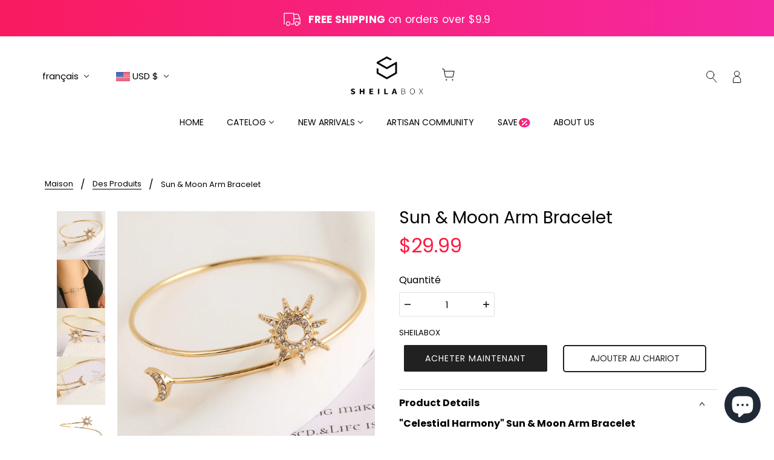

--- FILE ---
content_type: text/css
request_url: https://sheilabox.com/cdn/shop/t/15/assets/custom_style.css?v=20014734186681305591691142234
body_size: 7867
content:
/** Shopify CDN: Minification failed

Line 730:18 Unexpected "="
Line 733:18 Unexpected "="

**/
@media (min-width:769px){
    .pc-hide{
    display:none!important;
  }
  }
  @media (min-width:993px){
    .superbig-hide{
    display:none!important;
  }
  }
  
  @media (max-width:768px){
    .mb-hide{
    display:none!important;
  }
  }
  @media (max-width:992px){
    .supersmall-hide{
    display:none!important;
  }
  }
  .container-ho{
        max-width: 1580px;
      margin: 0 auto;
      padding: 0 40px;
  }
  .product--root .product--label.product-discountnew{
        background: linear-gradient(90deg, #F91B60 0%, #F529A1 100%);
      width: 60px;
      height: 50px;
      font-size: 16px;
      font-weight: 600;
      line-height: 50px;
      padding: 0;
      text-align: center;
      border-radius: 50%;
  }
  .header--mobile--menu .icon--search{
    color: #fff;
  }
  .product--root .product--label.product--pecentprice{
    background: #FAE7E0;
      color: #000;
      font-weight: 600;
      width: 60px;
      height: 50px;
      line-height: 1;
      font-size: 16px;
      border-radius: 50%;
      display: flex;
      align-items: center;
      justify-content: center;
  }
  .product--label-container[data-item] {
      left: 13px;
  }
  .indexvideoimg-left{
      position: relative;
      flex: 0 1 49.5%;
      align-self: center;    border-radius: 5px;
      overflow: hidden;
  }
  .footer--subscribe .footer--form-container input[type=email] {
      height: 40px;
      line-height: 40px;
      padding: 7px 18px;
  }
  .indexvideoimg-box{
        display: flex;
      justify-content: space-between;
  }
  .indexvideover-imge{
    position: relative;
        cursor: pointer;opacity:1;
  }
  .indexvideover-btn{
    position: absolute;
      left: 50%;
      top: 50%;
      transform: translate(-50%,-50%);
      width: 65px;
  }
  .indexvideoimg-right{
      flex: 0 1 calc(50.5% - 21px);
      display: flex;
      justify-content: space-between;
      flex-wrap: wrap;
  }
  .index-rightimagebox{
        flex: 0 1 calc((100% - 42px)/3);
      overflow: hidden;border-radius: 5px;
  }
  .index-rightimagebox img{
    transition:.3s;
  }
  .index-rightimagebox:hover img{
        transform: scale(1.1);
  }
  .index-rightimagebox:nth-child(-n+3){
     margin-bottom: 15px;
  }
  .indexvideover-video{
        position: absolute;
      left: 50%;
      top: 50%;
      transform: translate(-50%,-50%);
      width: 100%;    padding-right: 1px;    height: 100%;
  }
  .indexvideover-video>div{
        height: 100%;
  }
  .indexvideover-video.active{
    z-index:9;
  }
  @media (min-width: 993px) and (max-width:1023px){
  .header--bottom-row {
  display:none;
  }
  }
  .indexvideover-video.active + .indexvideover-imge{
  opacity:0;
  }
  .indexvideoimg-container{
        margin: 40px 0 65px;
  }
  .hocoldotlist-letitle{
    font-size: 40px;
      text-align: center;
      font-weight: bold;
      margin-bottom: 3px;
      line-height: 1.5;
  }
  .hocoldotlist-content{
      text-align: center;
      font-size: 20px;
      line-height: 1.5;
      margin-bottom: 31px;
  }
  .indexvideobgimg{
    width: 100%;
      border-radius: 5px;
  }
  .index-rightimagebox img{
      width: 100%;
      border-radius: 5px;
  }
  .testimon-plbox>img{
        width: 100%;
  }
   .swiper-button-ttmn{
     display: inline-block;
      cursor: pointer;}   
  .swiper-button-ttmn svg{
        vertical-align: top;
  }
  .indexttmnls-box{
  padding: calc(50px + 8vw) 0 calc(50px + 7vw);
      display: flex;
      justify-content: space-between;
  }
  .indexttmnls-left{
        width:276px;
  }
  .indexttmnls-right{
        width:calc(100% - 307px);
  }
  .indexttmnls-title{
        font-size: 40px;
      font-weight: 600;
      line-height: 1.25;
      margin: 15px 0 41px;
  }
  .footer--subscribe .footer--form-container input[type=email] {
      border: 1px solid;
  }
  .testimon-plbox{
      position: relative;
      border-radius: 5px;
      overflow: hidden;
  }
  .testimon-plbox-text{
        background: rgba(255,255,255,0.9);
      position: absolute;
      left: 0;
      top: 0;
      height: 100%;
      width: 100%;
      display: flex;
      justify-content: center;
      flex-direction: column;
      padding: 5px 22px 5px 32px;opacity: 0;transition:.4s;
  }
  .testimon-plbox:hover .testimon-plbox-text{
    opacity: 1;
  }
  .swiper-button-next-ttmn {
        margin-left: 24px;
  }
  .swiper-button-ttmn circle{
    transition:.3s;
  }
  .swiper-button-ttmn:hover circle{
    fill:#fff;
  }
  .testimon-plbox-yinhao{
    width: 27px;
      margin-bottom: 11px;
  }
  .testimon-plbox-btn{
        width: 30px;
      margin-top: 12px;
  }
  .testimon-plbox-content{
    line-height:2;
  }
  .indexttmnls-container{
    position:relative;
  }
  .indexttmnls-container:before,.indexcatalog-container:before{
      content: "";
      width: 100%;
      height: 4vw;
      position: absolute;
      left: 0;
      top: -2px;
      background: url(/cdn/shop/files/scbg_1.png?v=1689143762);
      background-repeat: no-repeat;
      background-size: 100% auto;
  }
  .indexttmnls-container:after,.indexcatalog-container:after{
  content: "";
      width: 100%;
      height: 4vw;
      position: absolute;
      left: 0;
      bottom: calc(-0.4vw - 5px);  
      background: url(/cdn/shop/files/scbg_2.png?v=1689143764);    background-size: 100% auto;    background-repeat: no-repeat;
  }
  
  
  .indexshipinfo-list{
      padding: 45px 0 41px;
      display: flex;
      justify-content: space-between;width: 100%;
  }
  
  .indexshipinfo-title{
        font-size: 20px;
      margin-left: 19px;  
  }
  .indexshipinfo-image{
    display: inline-block;
      width: 82px;
      height: 70px;
      text-align: center;
      background: #FCEEE8;
      border-radius: 50%;
  }
  .indexshipinfo-image img{
        position: relative;
      top: 48%;
      transform: translateY(-50%);
  }
  .indexshipinfo_item{
        display: flex;
      align-items: center;
  }
  .indexcatalog-container{
  position: relative;    text-align: center;
      padding: 7vw 0 6vw;
  }
  .indexcatalog-title{
        font-size: 40px;
      line-height: 1.5;
      font-weight: 600;
      margin-bottom: 50px;
  }
  .indexcatalog-item{
    
  }
  .indexcatalog-item img{
    width: 100%;transition:.4s ease;    border-radius: 50%;
  }
  .indexcatalog-itemtitle{
     font-size: 20px;
      margin: 37px 5px 61px;transition:.3s;
  }
  .catalogoverbox{
    border-radius: 50%;
      overflow: hidden;    max-width: 220px;
      margin: 0 auto;    transform: rotate(0deg);
  }
  .indexcatalog-container .container-ho{
        max-width: 1630px;
  }
  .indexcatalog-item:hover img{ 
      transform: scale(1.15);
  }
  .indexcatalog-item:hover .indexcatalog-itemtitle{
    font-weight:600;
  }
  .indexnewarri-left>a svg {
      fill: none !important;    margin-left: 8px;
  }
  .indexnewarri-box{
        display: flex;
      justify-content: space-between;
  }
  .indexnewarri-left{
      width: 290px;
      border-radius: 5px;
      display: flex;
      flex-direction: column;
      padding: 5px 60px;
      justify-content: center;
  }
  .indexnewarri-right{
        width: calc(100% - 303px);
  }
  .indexnewarri-right .product--root[data-product-view=grid][data-text-alignment=left] .product--image-wrapper {
      min-height: 290px;
  }
  .indexnewarri-right  .image--container ,.indexdiscountpro-container .image--container,.collection--body--root .image--container{
      max-width: 100%;
      position: relative;
      border-radius: 5px;
      overflow: hidden;
  }
  .indexnewarri-right .image--container>img,.indexdiscountpro-container .image--container>img,.collection--body--root .image--container>img{
    transition:.4s ease;
  }
  .indexnewarri-right .product--root:hover .image--container>img,.indexdiscountpro-container .product--root:hover .image--container>img,.collection--body--root .product--root:hover .image--container>img{
    transform:scale(1.2);
  }
  .indexnewarri-left a{
      font-size: 20px;
      margin-bottom: 8px;
  }
  .indexnewarri-title{
        font-size: 40px;
      line-height: 1.1;
      margin-bottom: 25px;
      font-weight: 600;
  }
  .swiper-button-prev-newarr:hover path,.swiper-button-next-newarr:hover path{
    stroke: #EF008F;
  }
  .swiper-button-next-newarr{
    margin-left: 24px;
  }
  .indexnewarri-container{
    padding-bottom: 50px;
  }
  .indeximgswp-item{
        position: relative;
  }
  .inblock-text{
      position: absolute;
      max-width: 535px;
  }
  .inblock-texttitle{
        font-size: 40px;
      font-weight: 600;
      margin-bottom: 2px;
      line-height: 1.5;
  }
  .inblock-textcontent{
        font-size: 20px;
      line-height: 1.5;
      margin-bottom: 12px;
  }
  .inblock-textbtn{
      line-height: 1;
      display: inline-block;
      border: 1px solid;
      padding: 11px 30px;
      border-radius: 5px;transition:.3s;position:relative;
  }
  .inblock-textbtn>span{
  background: linear-gradient(180deg, #FA1C61 0%, #F62AA2 100%);
    position:absolute;
    top:0;left:0;
    width:100%;height:100%;    z-index: 1;
      border-radius: 5px;opacity:0;transition:.3s;
  }
  .inblock-textbtn>b{
        position: relative;
      z-index: 4;
      font-weight: inherit;
  }
  .inblock-textbtn:hover{
    border: 1px solid transparent;color:#fff;
  }
  .inblock-textbtn:hover>span{
    opacity:1;
  }
  .inblock-img>img{
        width: 100%;
  }
  .indeximgswp-item_one{
        overflow: hidden;
      border-radius: 5px;
  }
  .indeximgswp-item_two{
        display: flex;
      justify-content: space-between;
  }
  .indeximgswp-itemleftbox{
        flex: 0 1 62.4%;    position: relative;
  }
  .indeximgswp-itemrightbox{
    flex: 0 1 calc(37.6% - 15px);    position: relative;
  }
  .indeximgswp-itemleftbox .inblock-text{
        position: absolute;
      left: 60px;
      bottom: 66px;
  }
  
  .indeximgswp-itemrightbox .inblock-text{
        position: absolute;
      left: 56px;
      top: 48px;
  }
  .indeximgswp-itemrightbox .inblock-texttitle {
      margin-bottom: 25px;
      line-height: 1.1;
  }
  .swp-inblock .swiper-pagination-inblock{
        bottom: 18px !important;left:auto !important;
      right: 24px;
      width: auto !important;
  }
    .swp-inblock .swiper-pagination-inblock .swiper-pagination-bullet{
    width: 10px;
      height: 10px;
      background: #fff;
      opacity: 1;
    } 
  
  .swp-inblock .swiper-pagination-inblock .swiper-pagination-bullet.swiper-pagination-bullet-active {
      background: #D9D9D9;
  }
  .indexdiscountpro-container{
        padding: 50px 0;
  }
  .indexdiscountpro-contentbox{
        display: flex;
      justify-content: space-between;
  }
  .indexdiscountpro-conleft{
    width: 566px;
      border-radius: 5px;    position: relative;align-self: flex-start;
  }
  .indexdiscountpro-conright{
        width: calc(100% - 585px);
  }
  .discountcollist-item{
        display: flex;
      justify-content: space-between;
      flex-wrap: wrap;
  }
  .discountcollist-item .product--root{
    flex: 0 1 calc((100% - 38px)/3);
  }
  .idtpro-conlefttext{
    position: absolute;
      top: 25%;
      left: 14%;
      color: #fff;
  }
  .indexdiscountpro-conleft .idtpro-conlefttext>a{
    font-size: 18px;
      color: #fff;
      margin-bottom: 20px;
      display: inline-block;
  }
  .idtpro-conlefttext>a svg{
        fill: none !important;
      margin-left: 12px;
  }
  .idtpro-conlefttext-title{
        font-size: 40px;
      font-weight: 600;
      line-height: 1.1;
      margin-bottom: 44px;
  }
  .swiper-button-topdis{
    display:inline-block;
  }
  .indextopdis-arrows .swiper-button-prev-topdis {
        margin-right: 24px;
  }
  .indextopdis-arrows .swiper-button-topdis:hover path {
      stroke: #100E0E;
  }
  .indextopdis-arrows .swiper-button-topdis:hover circle {
      fill: #FAE7E0;
  }
  #enddate_indexdis{
    position: absolute;
      bottom: 0;
      left: 0;
      background: url(/cdn/shop/files/bgtime.png?v=1689233720) no-repeat;
      width: 100%;
      background-size: calc(100% + 1px) 100%;
  padding: 35px 25px 48px;
      text-align: center;
  }
  .enddate_indexdis-title{
        font-size: 24px;
      margin-bottom: 18px;
      line-height: 1.5;
  }
  #divtime_enddatedis{
        display: flex;
      justify-content: space-between;
  }
  #divtime_enddatedis .outwrapper-items{
       display: flex;
      flex-direction: column;     flex: 0 1 25%;    border-right: 1px solid;
  }
  #divtime_enddatedis .outwrapper-items:last-child{
    border-right: none;
  }
  #times_daydis,#times_hourdis,#times_minutedis,#seconddis{
   font-size: 42px;
      font-weight: 600;
      line-height: 1; 
  }
  .time-lable02{
        letter-spacing: 0.03em;
  }
  .indexdiscountpro-topbox{
  padding: 0 7% 18px 47%;
      font-size: 20px;
      font-weight: 600;
  }
  .disctopbox-itemtitle{
    text-align: center;    position: relative;
  }
  
  .disctopbox-item:after{
      content: "";
      position: absolute;
      right: 0;
      top: 50%;
      transform: translateY(-50%) rotate(45deg);
      height: 1px;
      width: 25px;
      background: #000;
  
  }
  .swp-disctopbox .swiper-slide:last-child .disctopbox-item:after{
    opacity:0;
  }
  .disctopbox-itemtitle span{
        display: inline-block;
      padding: 3px 20px;
      border-radius: 30px;cursor: pointer;
  }
  .active .disctopbox-itemtitle span{
        background: #FAE7E0;
  }
  .discountcollist-item .product--root[data-product-view=grid][data-text-alignment=left] .product--image-wrapper {
      min-height: 125px;
      min-height: 290px;
  }
  .indexdiscountpro-container .product--root[data-product-view=grid]{
        margin-bottom: 17px;
  }
  .flexbox-gap .product--details {
      flex-wrap: wrap;
  }
  .product--price-container {
      flex: 0 1 100%;
  }
  .product--root[data-product-view=grid][data-text-alignment=left] .product--price-wrapper {
      flex-wrap: wrap;
  }
  .product--price[data-item] {
      padding: 0;
      font-size: 20px;
      flex-basis: unset;
      line-height: 1.5;
  }
  .product--compare-price[data-item]{
        font-size: 20px;
      line-height: 1.5;color:#F91A5D;
  }
  .product--compare-price[data-item] + [data-item=accent-text]{
           color: #666666;
      font-size: 16px;
      display: flex;
      justify-content: flex-end;
  }
  
  .product--compare-price + .product--price .transcy-money {
    align-self: end;
      margin: 0 0 2px 5px;
  }
  .indexdiscountpro-container .product--root[data-product-view=grid][data-text-alignment=left] .product--price-wrapper,.indexnewarri-box .product--root[data-product-view=grid][data-text-alignment=left] .product--price-wrapper,.collection--body--root .product--root[data-product-view=grid][data-text-alignment=left] .product--price-wrapper{
      justify-content: flex-start;text-align: left;
  }
  .flexbox-gap .product--details-wrapper {
      gap: 8px;
      overflow: hidden;
      text-overflow: ellipsis;
      display: -webkit-box;
      -webkit-box-orient: vertical;
      -webkit-line-clamp: 1;padding-bottom: 2px;
  }
  .x-menu--level-1--link>a {
      padding: 0 30px 12px;
  }
  .header--bottom-row {
      min-height: auto;
  }
  .header--top-row>.header--logo {
      padding: 0 8px;
  }
  @media only screen and (min-width: 768px){
    .header--root[data-section-id] {
      padding: 18px 48px 0;
  }
  }
  .header--root[data-section-id] .icon--bag, .header--root[data-section-id] .icon--cart {
      bottom: -1px;
      right: 0;
  }
  a.header--cart-link[aria-label="Cart"]{
        flex-grow: 0;
      order: 2;
  padding: 8px 17px;
      margin: 0;
  }
  .announcement--wrapper>* {
      padding: 0;
  }
  .announcement--icon {
  margin-right:13px;
  }
  .announcement--icon img{
        max-width: 30px;
  }
  .announcement--text {
      font-size: 20px;
      letter-spacing: 0.01em;
  }
  .announcement--link{
        padding: 20px 0 16px;
      display: inline-block;
  }
  .header--top-row>* {
      padding: 8px 17px;
  }
  [data-item=nav-text] {
      font-size: 16px;
  }
  .footer--root {
      padding: 7vw 0 2vw;  position: relative;
  }
  .footer--root:before {
      content: "";
      width: 100%;
      height: 4vw;
      position: absolute;
      left: 0;
      top: -2px;
      background: url(/cdn/shop/files/scbg_1.png?v=1689143762);
      background-repeat: no-repeat;
      background-size: 100% auto;
  }
  .footer--block {
      flex: 0 1 auto;
      padding: 0 5px;
      text-align: center;
      flex-basis: auto !important;
  }
  .footer--block--heading {
      padding-bottom: 28px;
  }
  .footer--root [data-block-type="menu"] a {
      margin-bottom: 15px;
      display: inline-block;
  }
  .footer--root [data-block-type="menu"] a:hover{
        text-decoration: underline;
  }
  .sitelogo_footer>img{
        max-width: 140px;
      margin: 30px 0 14px;
  }
  [data-block-type="about"] .footer--block--body>:not(:last-child) {
      padding-bottom: 25px;
  }
  .footer--block[data-block-type=subscribe] .footer--block--container {
      width: 305px;
  }
  .footer--subscribe--info {
      padding-bottom: 20px;
      font-size: 20px;
  }
  .footer--subscribe .footer--form-container {
      display: flex;
      max-width: 300px;
      flex-wrap: wrap;
      justify-content: center;
      gap: 22px !important;
  }
  .footer--form-submit button{
    padding: 2px 27px;
      font-size: 16px;
      border-radius: 5px;
      height: 40px;
      line-height: 40px;    background: #000;
  }
  @media only screen and (min-width: 768px){
    .payment-icons--list {
      justify-content: center;
      margin-top: 7px;
  }
  }
  .data-block-type="about" [data-item=rte-content] a{
        text-decoration: none;
  }
  .data-block-type="about" [data-item=rte-content] a:hover{
            text-decoration: underline;
  }
  .footer--block[data-block-type=subscribe] {
      padding: 0 2vw 0 1vw;
  }
  @media only screen and (min-width: 768px){
   .footer--social-icons svg {
      height: auto;
      width: 20px;
  }
  }
  .footer--social-icons a {
      padding: 8px 12px;
  }
  .header--top-row >a svg{
  color: #fff;
  }
  .x-menu--level-1--link .icon--root {
      margin-bottom: 2px;
  }
  .product--quick-add {
      padding: 5px 2px;
  }
  .product--quick-add  span{
        border-radius: 5px;
      background: #FAE7E0;
      padding: 4px 19px;
      border: none;    transition: .3s;
  }
  .product--quick-add:hover span{
      background: #000;
      color: #fff;
  }
  .header--root[data-section-id] {
      padding: 18px 40px 0;
  }
  
  @media (max-width:1550px){
    [data-item=nav-text] {
      font-size: 15px;
  }
    .inblock-texttitle {
      font-size: 34px;
  }
  .inblock-textcontent {
      font-size: 18px;
  }
  .inblock-textbtn {
      padding: 10px 25px;
      font-size: 15px;
  }
  .indexshipinfo-title {
      font-size: 18px;
      margin-left: 15px;
  }
  .indexshipinfo-image {
      width: 77px;
      height: 66px;
  }
  .indexshipinfo-image img {
      max-height: 36px;
  }  
   .indexshipinfo-list {
      padding: 42px 0 38px;
  }
  .indexnewarri-left {
      width: 260px;
      padding: 5px 40px;
  }
  .indexnewarri-right {
      width: calc(100% - 273px);
  }
   .indeximgswp-itemleftbox .inblock-text {
      left: 55px;
      bottom: 61px;
  }
  .indexshipinfo-title {
      font-size: 18px;
      margin-left: 15px;
  }
  .indexnewarri-right .product--root[data-product-view=grid][data-text-alignment=left] .product--image-wrapper {
       min-height: 18vw;
  }
  .indexcatalog-title {
      font-size: 34px;
      margin-bottom: 45px;
  }
  .catalogoverbox {
      max-width: 200px;
  }
  .indexcatalog-itemtitle {
      font-size: 18px;
      margin: 30px 5px 50px;
  }  
    .indexdiscountpro-topbox {
      font-size: 18px;
  }
  .disctopbox-item:after {
      width: 22px;
  }
   .indexdiscountpro-conleft {
      width: 530px;
  } 
    .indexdiscountpro-conright {
      width: calc(100% - 542px);
  }
  .discountcollist-item .product--root[data-product-view=grid][data-text-alignment=left] .product--image-wrapper {
      min-height: 19vw;
  }
  .indexnewarri-container {
      font-size: 15px;
  }
  .product--price[data-item] {
      font-size: 18px;
  }
   .product--quick-add span {
      padding: 4px 15px;
  }
  .indexttmnls-title {
      font-size: 34px;
  }
   .indexttmnls-left {
      width: 256px;
  }
  .indexttmnls-right {
      width: calc(100% - 278px);
  }
  .testimon-plbox-yinhao {
      width: 25px;
      margin-bottom: 9px;
  }
    .testimon-plbox-content {
      font-size: 15px;
  }
  .testimon-plbox-btn {
      width: 26px;
      margin-top: 10px;
  }
   .idtpro-conlefttext-title {
      font-size: 38px;
  }
  .idtpro-conlefttext {
      left: 13%;
  }
  #enddate_indexdis {
      padding: 35px 15px 48px;
  }
  .discountcollist-item .product--root {
      flex: 0 1 calc((100% - 26px)/3);
  }
  .indexdiscountpro-container .product--root[data-product-view=grid] {
      margin-bottom: 13px;
  }
   .hocoldotlist-letitle {
      font-size: 34px;
  }
  .hocoldotlist-content {
      font-size: 18px;
  }
   .indexvideoimg-left {
      flex: 0 1 50%;
  }
  .sitelogo_footer>img {
      max-width: 120px;
      margin: 25px 0 12px;
  }
  .sitelogo_footer + .footer--block--body .footer--about-text{
        font-size: 15px;
  }
  .footer--subscribe--info {
      padding-bottom: 20px;
      font-size: 18px;
  }
   .footer--block[data-block-type=subscribe] .footer--block--container {
      width: 290px;
  }
  .footer--form-submit button {
      padding: 2px 24px;
      font-size: 15px;
      height: 38px;
      line-height: 38px;
  }
  .footer--block--heading {
      font-size: 22px;
  }
  .footer--root [data-block-type="menu"] a {
      font-size: 15px;
  }
  [data-block-type="about"] .footer--block--body>:not(:last-child) {
      font-size: 15px;
  }
  .footer--social-icons a {
      padding: 8px;
  }
   .footer--social-icons svg {
      width: 18px;
  }
  #times_daydis, #times_hourdis, #times_minutedis, #seconddis {
      font-size: 39px;
  }
    .time-lable02 {
      font-size: 15px;
  }
  .inblock-texttitle {
      font-size: 2.1vw;
  }
    .announcement--icon img {
      max-width: 28px;
  }
  .announcement--text {
      font-size: 18px;
  }
  
    
  }
  
  @media (max-width:1300px){
  .logo--wrapper img{
    width: 120px;
  }
    .header--top-row {
      height: 82px;
  }
  .x-menu--level-1--link>a {
      padding: 0 2vw 10px;    padding: 0 1.5vw 10px;
      font-size: 14px;
  }
  .inblock-texttitle {
      font-size: 2.2vw;
  }
  .inblock-textcontent {
      font-size: 1.4vw;
  }
  .inblock-textbtn {
      padding: 8px 20px;
      font-size: 14px;
  }
  .indeximgswp-itemrightbox .inblock-texttitle {
      margin-bottom: 20px;
  }
  .announcement--text {
      font-size: 17px;
  }
  .header--top-row>* ,a.header--cart-link[aria-label="Cart"]{
      padding: 8px 10px;
  }
  .indexshipinfo-image {
      width: 60px;
      height: 55px;
  }  
  .indexshipinfo-title {
      font-size: 16px;
      margin-left: 10px;
  }
  .indexshipinfo-image img {
      max-height: 30px;
  }
  .indexshipinfo-list {
      padding: 32px 0 30px;
  }
  .catalogoverbox {
      max-width: 180px;
  }
  .indexdiscountpro-conright {
      width: calc(60% - 15px);
  }
  .indexdiscountpro-conleft {
      width: 40%;
  }
  .product--quick-add{
    position: relative;
      left: 0;
      border: 0;
      padding: 0;
  }  
  .indexnewarri-right .product--root[data-product-view=grid][data-text-alignment=left] .product--image-wrapper {
      min-height: 24vw;
  }
    .discountcollist-item .product--root[data-product-view=grid][data-text-alignment=left] .product--image-wrapper {
      min-height: 17vw;
  }
  .idtpro-conlefttext-title {
      font-size: 2.8vw;
      margin-bottom: 30px;
  }
   .indexdiscountpro-conleft .idtpro-conlefttext>a {
      font-size: 16px;
      margin-bottom: 15px;
  }
  #enddate_indexdis {
      padding: 25px 10px;
  }
    .product--details-container {
      padding-top: 10px;
  }
  .product--compare-price + .product--price .transcy-money {
      margin: 0 0 1px 3px;
      font-size: 14px;
  }
  .product--compare-price[data-item] {
      font-size: 17px;
  }
  .product--quick-add span {
      padding: 3px 10px;
      font-size: 14px;
  }
  .indexnewarri-title {
      font-size: 32px;
      margin-bottom: 20px;
  }
    .indexcatalog-itemtitle {
      font-size: 16px;
  }
   .indexttmnls-title {
      font-size: 2.7vw;
  }
    .indexttmnls-right {
      width: calc(80% - 30px);
  }
    .indexttmnls-left {
      width: 20%;
  }
  .testimon-plbox-content {
      line-height: 1.5;
  }
  .testimon-plbox-yinhao {
      width: 20px;
  }
    .testimon-plbox-btn {
      width: 22px;
  }
  .indexcatalog-title,.hocoldotlist-letitle {
      font-size: 28px;
  }
  .hocoldotlist-content {
      font-size: 16px;
  }
  .indexvideoimg-right {
      flex: 0 1 calc(50.5% - 13px);
  }
   .index-rightimagebox {
      flex: 0 1 calc((100% - 14px)/3);
  }
  .index-rightimagebox:nth-child(-n+3) {
      margin-bottom: 7px;
  }
  .indexvideover-btn {
      width: 50px;
  }
  
    
  }
  @media (min-width:769px) and (max-width:992px){
  .header--root .header--top-row {
      display: none;
  }
   .header--root  .header--mobile {
      background-color: var(--color-header-bg);
      display: flex;
  }
    
  }
  
  @media (max-width:992px){
  .header--bottom-row {
      display: none;
  }
  .header--root[data-section-id] .icon--cart {
      color: #fff;
  }
  .footer--blocks {
      flex-wrap: wrap; 
  }
  .footer--block {
      margin-bottom: 50px;
  }
  .footer--root {
      padding: 80px 0 0;
  }  
  .indexvideoimg-left {
      flex: 0 1 100%;
  }
  .indexvideoimg-box {
      flex-wrap: wrap;
  }
    .indexvideoimg-right {
      flex: 0 1 100%;
      margin-top: 8px;
  }
  .indexttmnls-right {
      width: calc(70% - 30px);
  }
  .indexttmnls-left {
      width: 30%;
  }
  .indexttmnls-title {
      font-size: 3.2vw;
      margin: 20px 0 40px;
  }
  .inblock-texttitle {
      font-size: 3vw;
  }
  .inblock-textcontent {
      font-size: 1.8vw;
  }
   .header--mobile--cart svg {
      color: #fff;
  } 
  .indeximgswp-itemrightbox .inblock-text .inblock-texttitle{
    font-size: 20px;
      max-width: 225px;    margin-bottom: 12px;
  }
    .inblock-text {    max-width: 330px;}
  .indeximgswp-itemleftbox .inblock-text {
      left: 30px;
      bottom: 30px;
  
  }
   .indeximgswp-itemrightbox {
      flex: 0 1 36.8%;
  }
  .indeximgswp-itemleftbox {
      flex: 0 1 62.5%;
  }
  .indeximgswp-itemrightbox .inblock-text {
      left: 25px;
      top: 25px;
  }
  .indexshipinfo-image {
      width: 82px;
      height: 70px;
      margin-bottom: 8px;
  }
  .indexshipinfo-image img {
      max-height: 40px;
  }
   .indexshipinfo_item {
      flex-wrap: wrap;
      justify-content: center;
  }
  .logo--wrapper img {
      width: 100px;
  }
    .header--root[data-section-id] {
      padding: 0 40px;
  }
  .indexnewarri-arrows{
        display: none;
  }
  .indexnewarri-box {
      flex-wrap: wrap;
  }
  .indexnewarri-left {
      width: 100%;
      padding: 12px 30px;
      flex-direction: row;
      justify-content: space-between;    align-items: center;    margin-bottom: 10px;
  }
  .indexnewarri-title {
      font-size: 26px;margin-bottom: 0;
  }
  .indexnewarri-left a {
      margin-bottom: 0;
  }
   .indexnewarri-right {
      width: 100%;
  }
  .indexnewarri-right .product--root[data-product-view=grid][data-text-alignment=left] .product--image-wrapper {
      min-height: 30vw;
  }
    .product--quick-add span {
      padding: 5px 18px;
      font-size: 16px;
  }
  .catalogoverbox {
      max-width: 140px;
  }
   #enddate_indexdis {
      padding: 0;
      position: relative;
      background: none;    display: flex;
      justify-content: center;
      align-items: center;
      color: #fff;
  }
  .indexdiscountpro-conleft {
      width: 100%;    padding: 20px 25px;
      background: linear-gradient(90deg, #f91a5d 0%, #f429a3 100%);
  }
  .indexdiscountpro-conleft img,.indextopdis-arrows{
        display: none;
  }
   .idtpro-conlefttext{
  display: flex;
      justify-content: space-between;
      position: relative;
      top: 0;
      left: 0;
   }
  #divtime_enddatedis .outwrapper-items {
      border-right: none;
  }
  .time-lable02 {
      display: none;
  }
   .enddate_indexdis-title {
      margin-right: 20px;    margin-bottom: 0;
  }
  .indexdiscountpro-conleft .idtpro-conlefttext>a {
      font-size: 16px;
      margin-bottom: 0;
  }
   .idtpro-conlefttext-title {
      font-size: 20px;
      margin-bottom: 15px;
      order: -1;
  }
  
  .indexdiscountpro-conright {
      width: 100%;
  }
   .discountcollist-item .product--root[data-product-view=grid][data-text-alignment=left] .product--image-wrapper {
      min-height: 240px;
  }
  #divtime_enddatedis {
      align-items: center;    width: 300px;
  }
  .pointer_mbtime{
        font-size: 30px;
      font-weight: bold;
  }
  .indexdiscountpro-topbox {
      padding: 18px 15%;
  }
  #divtime_enddatedis .outwrapper-items:first-child {
      display: none;
  }
  .indexshipinfo-title {
      font-size: 16px;
      margin-left: 0;
  }
   .indexnewarri-left a{
         order: 3;
   } 
    
  }
  
  @media (max-width:768px){
    .indeximgswp-item_two {
      flex-wrap: wrap;
  }
  .indeximgswp-itemleftbox {
      flex: 0 1 100%;
      margin-bottom: 8px;
  }
  .indeximgswp-itemrightbox {
      flex: 0 1 100%;
  }
    .inblock-texttitle {
      font-size: 4vw;
  }
  .inblock-textcontent {
      font-size: 2.1vw;
  }
  .indeximgswp-itemleftbox .inblock-text {
  left: auto !important; top: auto!important;
      bottom: 8vw;
      right: 10%;
  }
  .indeximgswp-itemrightbox .inblock-text .inblock-texttitle {
      font-size: 4vw;
      max-width: 100%;
  }
  .indeximgswp-itemrightbox .inblock-text {
      left: 10%;
      top: 8vw;
      max-width: 45vw;
  }
  .indexshipinfo_item {
      flex: 0 1 45%;    margin-bottom: 20px;
  }
  .indexshipinfo-title {
      flex: 0 1 100%;
      text-align: center;
  }
   .indexshipinfo-list {
      padding: 30px 0 10px;    flex-wrap: wrap;
  }
  .indexnewarri-right .product--root[data-product-view=grid][data-text-alignment=left] .product--image-wrapper {
      min-height: 47vw;
  }
  .indexnewarri-right .swp-newarr,.indexdiscountpro-conright .swp-discountcollist    {
     padding-bottom: 40px;
   } 
   .indexnewarri-right .swp-newarr .swiper-scrollbar,.indexdiscountpro-conright .swp-discountcollist .swiper-scrollbar {
      left: 4%;
      border-radius: 3px;    background: #D9D9D9;
      width: 92%;
  }
   .swp-newarr .swiper-scrollbar  .swiper-scrollbar-drag,.swp-discountcollist .swiper-scrollbar  .swiper-scrollbar-drag  {
      background: #FAE7E0;
      border-radius: 3px;
  }
  .indexttmnls-container:before, .indexcatalog-container:before,.indexttmnls-container:after, .indexcatalog-container:after{
    display:none;
  }
   .indexcatalog-container .container-ho {
      padding: 0 0 0 40px;
  }
  .indexcatalog-itemtitle {
      margin: 20px 5px 30px;
  }
  .discountcollist-item .product--root[data-product-view=grid][data-text-alignment=left] .product--image-wrapper {
      min-height: 31vw;
  }
  .container-ho,.header--root[data-section-id] {
      padding: 0 2.5vw;
  }
  .indexttmnls-box {
      padding: 40px 0;flex-wrap: wrap;
  }
    .indexttmnls-left {
      width: 100%;
      padding: 0 10px 11px;
      text-align: center;
  }
  .indexttmnls-title {
      font-size: 4vw;
      margin: 0px auto 13px;
      max-width: 400px;
  }
  .indexttmnls-arrows{
    display: none;
  }
   .indexttmnls-container .container-ho{
      padding: 0;
  }
  .indexttmnls-right {
      width: 100%;
  }
  .indexcatalog-title, .hocoldotlist-letitle {
      font-size: 4vw;
  }
  .indexvideoimg-container {
      margin: 40px 0;
  }
  .header--mobile--menu .icon--search{
    color: #fff;
      width: 21px;
      height: auto;
  }
  .header--mobile--menu>* {
      padding: 13px;
      margin-left: -13px;
  }
    .testimon-plbox-text {
      background: transparent;
      position: relative;
      left: -15px;
      top: 0;
      height: auto;
      width: calc(100% + 30px);
      padding: 20px 0 0;
  }
  .swiper-slide-active .testimon-plbox-text {  opacity: 1;}
  .testimon-plbox-yinhao {
      display: none;
  }
  .testimon-plbox {
      overflow: visible;
  }
  .testimon-plbox-content {
      font-size: 17px;
  }
    .testimon-plbox-btn {
      width: 30px;
  }
   .footer--block {
      flex: 0 1 100%;
      flex-basis: 100% !important;
  }
  .footer--block>.footer--block--container{
        width: 100%;
  }
  .footer--about-text {
      max-width: 100%;
  }
  .footer--root {
      padding: 20px 0 0;
  }
  .footer--block[data-block-type=subscribe] {
      padding: 0;
  }
  .footer--block[data-block-type=about] {
      margin-bottom: 40px;
  }
    .footer--subscribe--info {
      padding-bottom: 13px;
      font-size: 16px;
  }
  .footer--subscribe .footer--form-container {
      gap: 14px !important;
  }
  .footer--form-submit button {
      padding: 1px 30px;
      font-size: 16px;
      height: 30px;
      line-height: 30px;
      text-transform: capitalize;
  
  }
   .flexbox-gap .payment-icons--list {
      gap: 24px;
  }
   .flexbox-gap .payment-icons--list svg {
      width: 40px;
  }
  .footer--block[data-block-type=subscribe] .footer--block--container {
      width: 305px;
  }
   .footer--social-icons svg {
      width: 28px;
  }
  .footer--social-icons a {
      padding: 8px 20px;
  }
  .announcement--icon {
      display: block;
  }
    
  }
  
  
  @media (max-width:550px){
  .announcement--icon img {
      max-width: 26px;
  }
  .announcement--link {
      padding: 20px 5px;
  }
  .announcement--text {
      font-size: 14px;
  }
  .logo--wrapper img {
      width: 80px;
  }
  .header--mobile {
      padding: 8px 2px 8px 6px;
  }
  .header--top-row>*, a.header--cart-link[aria-label="Cart"] {
      padding: 8px 6px;
  }
  .header--cart-link .cart--external--icon{
    font-size: 12px;
  }  
  .swp-inblock .swiper-pagination-inblock .swiper-pagination-bullet {
      width: 8px;
      height: 8px;    margin: 0 7px;
  }
  .swp-inblock .swiper-pagination-inblock {
      bottom: 11px !important;
      right: 11px;
  }
   .inblock-text {
   max-width: 230px;   left: 4% !important;
      top: 8%!important;
  }
  .inblock-texttitle {
      font-size: 24px;
      line-height: 1.1;
      margin-bottom: 7px;
  }
   .inblock-textcontent {
      font-size: 14px;
      padding-right: 10px;
  }
  .inblock-textcontent {
      font-size: 14px;
      padding-right: 10px;
      margin-bottom: 18px;
  }
  .inblock-textbtn {
      padding: 7px 14px;
      font-size: 14px;
  }
  .indeximgswp-itemleftbox .inblock-text {
      bottom: 6vw;
      right: 10px;
  }
  .indeximgswp-itemleftbox .inblock-textcontent {
      margin-bottom: 7px;    padding-right: 0;
  }  
  .indeximgswp-itemrightbox .inblock-text .inblock-texttitle {
      font-size: 24px;    margin-bottom: 16px;
  }
  .indeximgswp-itemrightbox .inblock-text {
      left: 7% !important;
      top: 9vw !important;
      max-width: 270px;
  }
  .indexshipinfo_item {
      margin-bottom: 19px;
  }
   .indexshipinfo-list {
      padding: 25px 0 6px;
  } 
  .indexshipinfo-title {
      font-size: 14px;
  }
  .indexnewarri-container .container-ho{
        padding: 0;
  }
    .indexnewarri-right{
      padding: 0 2.5vw;
    }
  .indexnewarri-left{
    border-radius: 0px;
      padding: 14px 2.5vw;
  }
  .indexnewarri-title {
      font-size: 20px;
  }
  .indexnewarri-left a {
      font-size: 14px;
  }
  .indexnewarri-left>a svg {
      margin-left: 9px;
      width: 8px;
  }
  .indexnewarri-right .swp-newarr .swiper-scrollbar, .indexdiscountpro-conright .swp-discountcollist .swiper-scrollbar {
      height: 3px;
  }
   .indexnewarri-left {
      margin-bottom: 9px;
  } 
  .flexbox-gap .product--details-wrapper {
      display: none;
  }
  .flexbox-gap .product--details-container {
      gap: 12px;
  }
   .product--price[data-item] {
      font-size: 20px;
  }
   .indexnewarri-container {
      padding-bottom: 20px;
  }
  .indexnewarri-right .swp-newarr {
      padding-bottom: 35px;
  }
  .indexcatalog-itemtitle {
      margin: 10px 5px 20px;
      font-size: 14px;
  }
  .indexcatalog-container .container-ho {
      padding: 0 0 0 20px;
  }
  .indexcatalog-container {
      padding: 30px 0 10px;
  }
  .indexcatalog-title{
        font-size: 20px;
      margin-bottom: 22px;
  }
   .indexdiscountpro-topbox {
      padding: 14px 2px;
  }
  .indexdiscountpro-container>.container-ho{
    padding: 0;
  }
  .indexdiscountpro-contentbox{
        padding: 0 2.5vw;
  }
  .indexdiscountpro-conleft{
    padding: 12px 2.5vw;
      border-radius: 0;
  }
   .disctopbox-itemtitle span {
      padding: 5px 14px;
  }
  .disctopbox-item:after {
      transform: translateY(-50%) rotate(55deg);
      width: 20px;right: -8px;
  }
  .discountcollist-item .product--root {
      flex: 0 1 calc((100% - 6px)/2);    display: none;
  }
  .discountcollist-item .product--root:nth-child(-n + 4) {
      display: inherit;
  }
  .discountcollist-item .product--root[data-product-view=grid][data-text-alignment=left] .product--image-wrapper {
      min-height: 47vw;
  }  
  .product--compare-price[data-item] {
      font-size: 20px;
  }
  .product--compare-price + .product--price .transcy-money {
      margin: 2px 0 0px 4px;
      align-self: center;
  }
  .indexdiscountpro-container {
      padding: 0 0 18px;
  }
   .indexdiscountpro-conright .swp-discountcollist {
  padding-bottom: 20px;
  }
  .idtpro-conlefttext-title {
      margin-bottom: 8px;
  }
  .indexdiscountpro-conleft .idtpro-conlefttext>a {
      font-size: 14px;
  }
  .enddate_indexdis-title {
      margin-right: 5px;
      margin-bottom: 0;
      font-size: 16px;
  }
  #times_daydis, #times_hourdis, #times_minutedis, #seconddis ,.pointer_mbtime{
      font-size: 24px;
  }
   #divtime_enddatedis {
      width: 200px;
  }
  .indexttmnls-box {
      padding: 21px 0;
  }
   .testimon-plbox-text {
      padding: 13px 0 0;
  }
  .testimon-plbox-content {
      font-size: 14px;
      line-height: 1.4;
  }
  .indexttmnls-title {
      font-size: 20px;
      margin: 0px auto 13px;
      max-width: 260px;
      margin-bottom: 1px;
  }
  .testimon-plbox-btn {
      width: 28px;
      margin-top: 8px;
  }
  .hocoldotlist-letitle {
      font-size: 20px;
      margin-bottom: 2px;
  }
  .hocoldotlist-content {
      font-size: 14px;
      max-width: 300px;
      margin: 0 auto 10px;
  }
   .indexvideover-btn {
      width: 31px;
  }
    .indexvideoimg-container {
      margin: 20px 0;
  }
  .footer--root {
      padding: 36px 0 50px;
  }
  .sitelogo_footer>img {
      margin: 0 0 8px;
  }
  .sitelogo_footer + .footer--block--body .footer--about-text {
      font-size: 14px;
  }
    .footer--blocks>:not(:last-child) {
      padding-bottom: 16px;
  }
  .footer--block[data-block-type=subscribe] .footer--block--container {
      width: 300px;
  }
  .footer--subscribe--info {
      font-size: 14px;
  }
  .footer--block[data-block-type=subscribe] .footer--block--body>:not(:last-child) {
      padding-bottom: 25px;
  }
  .footer--block {
      margin-bottom: 0;
  }
  .footer--blocks .footer--block[data-block-type=menu] {
      padding: 17px 0;
      border-bottom: 1px solid;
      margin: 0 8px;    text-align: left;
  }
  .footer--block--heading {
      font-size: 16px;
      line-height: 1.5;padding-bottom: 0px;
  }
  .footer--root [data-block-type="menu"] a {
      font-size: 14px;
      margin-bottom: 0;
  }
  .footer--block[data-block-type=menu] .footer--block--body{
        margin-top: 15px;
      display: none;
  }
    .footer--block[data-block-type=subscribe] {
      margin-bottom: 22px;
  }
  .footer--blocks .footer--block[data-block-type=menu] + .footer--block[data-block-type=about] {
      text-align: left;
      margin-top: 18px;
  }
  [data-block-type="about"] .footer--block--body>:not(:last-child) {
      font-size: 16px;
      padding: 18px 0;
  }
  .footer--social-icons svg {
      width: 32px;
      height: auto;
  }
    .footer--social-icons a {
      padding: 8px 30px;
  }
  .footer--social-icons a:first-child {
      padding: 8px 30px 8px 10px;
  }
   .footer--block[data-block-type=about] {
      margin-bottom: 0;
  } 
    .footer--block {
      padding: 0 8px;
  }
  .footer--blocks .footer--block[data-block-type=menu] .footer--block--heading{
        position: relative;
  }
  .footermenusvg{
        position: absolute;
      right: 10px;
      top: 50%;
      transform: translateY(-50%);
    transition:.3s;
  }
  .footermenusvg.active{
    transform: rotate(180deg);
  }
  
    
  }
  
  
  @media (min-width:551px){
   .footermenusvg {
    display:none;
  } 
  }
  
  
  @media (max-width:1100px){
  .product--root .product--label.product-discountnew {
      width: 55px;
      height: 46px;
      font-size: 14px;
      line-height: 46px;
  }
   .product--root .product--label.product--pecentprice {
        width: 55px;
      height: 46px;
      font-size: 14px; 
   }
    
  }
  @media (max-width:768px){
  .product--label-container[data-item] {
      left: 7px;
      top: 5px;
  }
  }
  @media (max-width:550px){
  .product--root .product--label.product-discountnew{
      width: 46px;
      height: 39px;
      font-size: 12px;
      line-height: 39px;
  }
    .product--root .product--label.product--pecentprice {
        width: 46px;
      height: 39px;
      font-size: 13px;
    }
    
  }
  
  
  /* site navigation */
  .x-menu--level-1--container .navmenu_styleliparent{
    position: static;
  }
  .navmenu_styleliparent transition-root.navmenu_style01 {
      width: 100%;
      left: 0px;
      padding: 10px 0px 0;
  }
  .navmenu_styleliparent transition-root.navmenu_style01 ul{
    border-top: 1px solid rgb(221, 221, 221);
  }
  .menu01_boxwrapper{
      padding: 24px 68px 37px 58px;
      display: flex;
      justify-content: space-between;
        position: relative;
  }
  .menu01_boxwrapper::before {
      content: '';
      position: absolute;
      width: 1px;
      height: 100%;
      top: 0;
      right: calc(30% + 28px);
      background: #DDDDDD;
  }
  .menu01_boxleft{
      width: 70%;    margin-top: 25px;    display: flex;flex-wrap: wrap;    max-height: 500px;
      overflow-y: scroll;    position: relative;
  }
  .menu01_boxwrapper::after {
      content: '';
      position: absolute;
      right: calc(30% + 30px);
      top: 0;
      height: 100%;
      width: 20px;
      background: #fff;
      z-index: 9;
  }
  .menu01_boxright{
      width: 30%;
  }
  .menu01_boxright_toptitle {
      text-align: center;
      line-height: 1;
      padding-left: 60px;
  }
  .menu01_boxright_toptitle span{
        display: inline-block;
      background: linear-gradient(90deg, #FA1C61 0%, #F62AA2 100%);
      color: #fff;
      font-size: 16px;
      font-weight: 600;
      padding: 2.5px 25px;
      border-radius: 10px;
      margin-bottom: 13px;
  }
  .menu01_boxright_imgs{
        display: flex;
      justify-content: space-between;
      padding-left: 60px;
  }
  .menu01_boxright_imgsitem{
  font-size: 14px;
      max-width: 161px;
      text-align: center;
  }
  .menu01_boxright_imgsitem a{
        display: inline;    padding: 0;
  }
  .x-menu--level-1--link a {
      text-transform: initial;    white-space: initial;
  }
  .savetagimg{
        width: 19px;
  }
  .x-menu--level-2--container {
      min-width: 240px;
  }
  .x-menu--level-1--link .menu01_boxleft-item a {
      display: inline-block;
      padding: 11px;
      position: relative;
  }
  .menu01_boxright_imgsitem img,.menu01_boxleft-item img{
    border-radius: 5px;
  }
  li.menu01_boxleft-item{
       width: 183px;
      text-align: center;
      font-size: 14px;
      line-height: 1.2; 
  }
  .menu01_boxleft-itemtitle,.menu01_boxright_imgsitem div{
    margin-top: 9px;    letter-spacing: 0;
  }
  .viewmorebox{
    flex: 0 1 100%;
      text-align: center;
    display:none;padding-right: 50px;
  }
  .viewmorebox.active{
      display:inherit;
  }
  .viewmorebox .next-allspan{
    line-height: 1;
      display: inline-block;cursor:pointer;
      border: 1px solid;
      padding: 11px 61px;
      border-radius: 5px;
      transition: .3s;
      position: relative;    margin: 11px auto 0;
  }
  li.menu01_boxleft-item:nth-child(n+6){
    display:none;
  }
  .x-menu--level-1--link:hover>a{
        color: #F72897;
  /*     font-weight: 600; */
  }
  .navmenu_styleliparent transition-root.navmenu_style03 {
      width: 100%;
      left: 0px;
      padding: 10px 0px 0;
  }
  .navmenu_styleliparent transition-root.navmenu_style03 ul{
    border-top: 1px solid rgb(221, 221, 221);
  }
  .menu03_boxwrapper{
      padding: 38px 100px 54px;
      display: flex;
      justify-content: space-between;
        position: relative;
  }
   .menu03_boxright{
     max-width: 553px;
   }
    .menu03_boxright img{
      border-radius:5px;
    }
  .menu03_boxleft{
      column-count: 2;
      column-gap: 100px;
      margin-top: 15px;
      min-width: 40%;
  }
  [data-x-menu--depth="3"] .x-menu--level-2--container {
      margin: 0;
      width: 100%;
      max-width: 100%;
  }
  .x-menu--level-1--link .menu03_boxleft-item a {
      padding: 12px 5px;
  }
  .navmenu_styleliparent transition-root.navmenu_style02 {
      width: 100%;
      left: 0px;
      padding: 10px 0px 0;
    display: block;
  }
  .navmenu_styleliparent transition-root.navmenu_style02>ul{
    border-top: 1px solid rgb(221, 221, 221);
  }
  .menu02_boxwrapper{
      width: 100%;
      justify-content: space-between;
      padding: 59px 36px 18px 10px;
      display: flex;
      justify-content: space-between;
      position: relative;
  }
  .x-menu--level-1--link transition-root a{
    transition:.3s;
  }
  .x-menu--level-1--link transition-root a:hover{
        text-decoration: underline;
  }
  
  .menu02_boxleft{
    flex: 1 1 auto;
      padding-right: 60px;
  }
  .menu02_boxright{
        max-width: 436px;
      padding: 0 0 24px 60px;    border-left: 1px solid #ddd;
  }
  .menu02_boxright a{padding: 0;}
  .menu02_boxright img{border-radius: 5px;}
  .menu02_boxleft-item>ul{
    position: absolute;
      left: 246px;
      top: 48px;
        display: flex;
        max-height: 510px;
      overflow-y: scroll;
      width: 750px;
      flex-wrap: wrap;
    display:none;
  }
  .menu02_boxleft-item>ul li {
      width: 183px;
      text-align: center;
      font-size: 14px;    padding: 11px;
      line-height: 1.2;
  }
  .x-menu--level-1--link .menu02_boxleft-item>ul lia {
      display: inline-block;
      padding: 0;
      position: relative;
  }
  .menu02_boxleft-item .menu02_boxleft-itemtitle>a{
  padding: 5px 12px 20px;
  }
  .two_sanjititle{
        margin-top: 9px;
  }
  .menu02_boxleft-item-child>li a{
        padding: 0;
      line-height: 1.2;
  }
  .x-menu--level-1--link .menu02_boxleft-item-child img{
    border-radius:5px;
  }
  .menu02_boxleft-itemtitle{
      max-width: 140px;
  }
  .menu02_boxleft-itemtitle svg{
    position: relative;
      top: 7px;
      float: right; display:none;
  }
  
  .menu02_boxleft-item.active>ul{
    display:flex;
  }
  .menu02_boxleft-item>ul li:nth-child(n + 9){
    display:none;
  }
  .menu02_boxleft .viewmorebox {
      padding-right: 0;
  }
  .menu02_boxwrapper:after {
      content: '';
      position: absolute;
      right: 502px;
      top: 0;
      height: 100%;
      width: 20px;
      background: #fff;
      z-index: 9;
  }
  .menu02_boxleft-item.active .menu02_boxleft-itemtitle>a {
      color: #F72897;
  }
  .menu02_boxleft-item.active .menu02_boxleft-itemtitle>svg {
    display:inherit;
  }
  .off-canvas--left-sidebar {
      width: 100%;
  }
  [data-off-canvas--state*=left--open] .off-canvas--overlay+[data-off-canvas--close] {
      display: none;
  }
  
  @media (min-width:992.1px){
    .mbheader_container{
   display:none; 
  }
  }
  @media (max-width:992px){
    .x-menu--level-2--link:first-child>a {
      padding-top: 10px;
  }
    .x-menu[data-x-menu--overlap=true] {
      height: 100%;
  }
  .x-menu--level-1--container {
      display: block;
  }
    .x-menu--level-2--container {
      height: 100%;
      opacity: 1;
      z-index: 1;
  }
    .off-canvas--left-sidebar{
      position:fixed;
      top:0;left:0;width:100%;height:100%;    max-width: 375px;    background: #FFFBF7;
    }
   .off-canvas--left-sidebar[data-transition=at_end] {
      box-shadow: none;
      position: fixed;
  }
  #sitenavmb-top{
        padding: 5px 20px 5px 12px;
      display: flex;
      justify-content: space-between;
      align-items: center;    border-bottom: 1px solid #ddd;    background: #fff;
  
  }
  #sitenavmb-top span img{
       width: 80px; 
  }
  #sitenavmb-top svg{
        width: 14px;
  }
    #sitenavmb-bottom{ padding-top: 10px;    position: relative;
      height: calc(100vh - 58px);} 
    #sitenavmb-bottom ul.x-menu--level-1--container{
          width: 130px;    margin-top: 5px;
    }
  
  .navmenu_styleliparent transition-root.navmenu_style02,.navmenu_styleliparent transition-root.navmenu_style01,.navmenu_styleliparent transition-root.navmenu_style03,.x-menu--level-1--link>transition-root {
      width: calc(100% - 130px);    overflow-y: scroll;
     left: 130px !important;padding: 0;
      top: 0;
  }
   .menu02_boxwrapper {
      padding: 0;    flex-wrap: wrap;
  }
  .menu02_boxwrapper:after{
    display:none;
  }
  .navmenu_styleliparent transition-root.navmenu_style02>ul {
      border-top: none;    margin-top: 3px;
  }
  .menu01_boxwrapper::before,.menu01_boxwrapper::after{
    display:none;
  }
  .menu01_boxleft {
      width: 100%;
      margin-top: 0;
  }
  .menu01_boxright {
      width: 100%;padding-bottom: 20px;
  }
    .menu01_boxwrapper {
      padding: 0;
      flex-wrap: wrap;
  }
  .navmenu_styleliparent transition-root.navmenu_style01 ul {
      border-top: navajowhite;
  }
  .viewmorebox {
      padding-right: 0;
  }
  .menu01_boxright_toptitle {
      padding-left: 0;
        margin-top: 40px;
      padding: 0 15px;
  }
  .menu01_boxright_imgs {
      flex-wrap: wrap;    padding-left: 0;
  }
  .x-menu--level-1--link>a {
      padding: 11px 4px 11px 12px;    line-height: 1.3;
  }
  .menu01_boxleft-item>a,.menu02_boxleft-item>ul li>a{
        display: flex;
      align-items: center;
  }
    li.menu01_boxleft-item {
      width: 100%;
  }
  .menu01_boxright_imgsitem img, .menu01_boxleft-item img,.menu02_boxleft-item>ul li img {
      width: 70px;
  }
   .menu01_boxleft-itemtitle, .menu01_boxright_imgsitem div {
      margin-top: 0;
      letter-spacing: 0;
      padding: 0 0 0 19px;
      text-align: left;
  }
  li.menu01_boxleft-item {
      border-bottom: 1px solid #ddd;
  }
    .x-menu--level-2--container[data-transition=at_start] {
      display: block;
  }
  .menu03_boxleft {
      column-count: 1;
      column-gap: 0;
      margin-top: 0;
  }
   .menu03_boxwrapper {
      padding: 0;
      flex-wrap: wrap;    width: 100%;
  }
  .menu03_boxright {
      max-width: 100%;
  }
  .navmenu_styleliparent transition-root.navmenu_style03 ul {
      border-top: none;    margin-top: 3px;
  }
  [data-item=nav-text] {
      font-size: 16px;
  }
  .x-menu--level-1--link .menu03_boxleft-item a {
      padding: 10px 15px;
  }
  .menu03_boxright a{
        padding: 20px 15px 30px;
  }
    .x-menu--level-1--link[data-x-menu--depth="2"] {
      position: static;
  }
  .x-menu .x-menu--level-2--list{
        padding-top: 10px;
  }
  .x-menu--level-2--link a {
      display: inline-block;
      padding: 8px 13px;
  }
  .menu02_boxleft {
      flex: 0 1 100%;
      padding-right: 0;
  }
  .menu02_boxright {
      max-width: 100%;
      padding: 0;
      border-left: none;
  }
  .menu02_boxleft-itemtitle svg {
      display: inherit;    position: absolute;
      top: 50%;
      right: 20px;
      transform: rotate(90deg) translateX(-50%);    width: 8px;
      float: none;
  }
  .menu02_boxleft-itemtitle svg path{
        stroke: #000;
  }
   .menu02_boxleft-item .menu02_boxleft-itemtitle>a {
      padding: 10px 15px 10px;
  }
  .menu02_boxleft-itemtitle {
      max-width: 100%;    position: relative;
  }
  .menu02_boxright {
      padding: 20px 15px 30px;
  }
  .menu02_boxleft-item>ul {
      position: relative;
      left: 0;
      top: 0;
      max-height: 100%;
      width: 100%;
  }
  .menu02_boxleft-item>ul li {
      width: 100%;
      padding: 10px 15px;    border-bottom: 1px solid #ddd;
  }
  .two_sanjititle {
      margin-top: 0;
      padding: 0 0px 0 17px;
      text-align: left;
  }
  .viewmorebox .next-allspan {
      padding: 7px 28px;
      font-size: 14px;
  }
  .menu02_boxleft-item.active .menu02_boxleft-itemtitle>a {
      color: #000;
      font-weight: 500;
  }
  .x-menu--level-1--container .x-menu--level-1--link>transition-root{
      display:none;
    }
    .x-menu--level-1--link .menu01_boxleft-item a {
      display: flex;
  }
  .menu01_boxleft {
      max-height: 100%;
      overflow-y: unset;
  }
    .menu01_boxright_imgsitem {
      max-width: 100%;    padding: 10px 15px;
      border-bottom: 1px solid #ddd;
  }
      .menu01_boxright_imgsitem:last-child {
        border-bottom:none;
      }
   .menu01_boxright_imgsitem a{
        display: flex;
      align-items: center;
  }
  .menu01_boxright_toptitle span {
      padding: 3.5px 25px;
      width: 100%;
  }
  .x-menu--level-1--link:hover>a {
      color: #000;
  }
   .savetagimg {
      left: 5px;
      bottom: 1px;
      position: relative;
  }
  .menu02_boxleft-item>ul li:nth-child(n + 5) {
      display: none;
  }
     .x-menu--level-1--link{
         width: 100%;
   }
   .x-menu--level-1--link>a{
         width: 100%;
      position: relative;
   }
    .x-menu--level-1--link .icon--root {
      right: 8px;
      top: 54%;position: absolute;
      transform: rotate(-90deg) translateX(50%);
      display:none;
  }
  .active.x-menu--level-1--link .icon--chevron-down{
        display:inherit;
  }
  .menu02_boxleft-item-child:after{
      content: '';
      position: absolute;
      left: 0;
  bottom: 20px;
      background: #fff;
      width: 100%;
      height: 5px;
  }
    .menu01_boxleft:after{
      content: '';
      position: absolute;
      left: 0;
       bottom: 0;
      background: #fff;
      width: 100%;
      height: 5px;
  }
      .menu01_boxleft.active:after{
      bottom: 40px;   
  }
  .menu02_boxleft-item-child.active:after{
    bottom: 60px;
  }  
  .x-menu--level-1--link.active{
    background: #fff;
  }
  .footer--sub>* {
      padding: 0;
  }
    
  }
  .swiper-button-topdis{
        cursor: pointer;
  }
  @media (min-width:993px) and (max-width: 1200px){
    .indexnewarri-right .product--root[data-product-view=grid][data-text-alignment=left] .product--image-wrapper {
      min-height: 22vw;
  }
    
  }
  @media (min-width: 993px){
   .savetagimg {
      margin-left: 2px;
  } 
  }
  [data-off-canvas--state="left--opened"] ~ #transcySwitcherContainer{
        z-index: 0;
  }
  #sitenavmb-bottom .x-menu--overlap-icon {
      display: none !important;
  }
  @media (min-width:993px) and (max-width:1550px){
      .menu02_boxleft {
      flex: 0 1 70%;
      padding-right: 40px;
  }
    .menu02_boxright {
      max-width: 30%;
      padding: 0 0 24px 40px;
  }
  .menu02_boxleft-item>ul {
      left: 180px;
      width: calc(70% - 180px);
  }
  .menu02_boxwrapper:after {
  display:none;
  }
  .menu02_boxleft-item>ul li {
      max-width: 23.5%;
  }
  .menu02_boxwrapper {
      padding: 50px 8px 30px;
  }
  li.menu01_boxleft-item {
      max-width: 19.3%;
  } 
   .menu01_boxright_imgs {
      padding-left: 40px;
  }
  .menu01_boxright_imgsitem {
      flex: 0 1 calc((100% - 22px)/2);
  }
  }
  @media (min-width:993px) and (max-width:1200px){
    .menu01_boxwrapper {
      padding: 24px 10px 37px;
  }
  .x-menu--level-1--link .menu01_boxleft-item a {
      padding: 10px 4px;
  }
   li.menu01_boxleft-item {
      max-width: 19%;
  }
  .menu01_boxwrapper::before {
      right: calc(30% + 10px);
  }
   .menu01_boxright_imgsitem {
      flex: 0 1 calc((100% - 8px)/2);
  }
  .menu03_boxwrapper {
      padding: 38px 10px 54px;
  }
  .menu03_boxright {
      max-width: 50%;
  }
  .menu02_boxwrapper {
      padding: 50px 0 80px;
  }
  .menu02_boxleft-item>ul {
      left: 155px;
      width: calc(70% - 155px);
  }
  .menu02_boxleft {
      padding-right: 20px;
  }
   .menu02_boxleft-item>ul li {
      max-width: 24.3%;
  }
  .menu02_boxright {
      padding: 0 0 24px 24px;
  }
  .menu01_boxwrapper::after{
    display:none;
  }
   .menu01_boxright_imgs {
      padding-left: 20px;
  } 
  }
  
  @media (min-width:769px){
    .navmenu_styleliparent:hover>transition-root{
      height: auto !important;
      display: block;
      opacity: 1 !important;
      z-index: 2 !important;
    }
  }
  .catalogoverfangdaitem{
    width: 100%;
      height: 100%;
      overflow: hidden;
      position: relative;
  }
  @media (max-width: 992px){
    li.menu01_boxleft-item {
      max-width: 100%;
  }
    .menu02_boxleft-item>ul li {
      max-width: 100%;
  }
  }
  
  
  
  
  
  
  
  
  
  
  
  
  

--- FILE ---
content_type: text/javascript
request_url: https://sheilabox.com/cdn/shop/t/15/assets/x-menu.js?v=169260550889749056271691120950
body_size: 526
content:
export default class XMenu extends HTMLElement{constructor(){super()}connectedCallback(){this.current_width=window.innerWidth,this.state="closed",this.parent_links=this.querySelectorAll(".x-menu--level-1--link > a"),this.sub_menu_links=this.querySelectorAll('.x-menu--level-1--link:not([data-x-menu--depth="1"]) > a'),this.overlap_parent=parseInt(this.getAttribute("data-x-menu--overlap-parent")),this.header_root=document.querySelector(".header--root"),this.sub_menu_items=[],this.parents_with_sub_menu=[],this.sub_menu_links.forEach(e2=>{var t=e2.parentNode;this.parents_with_sub_menu.push(t),e2.parentNode.querySelectorAll("ul a").forEach(e3=>this.sub_menu_items.push(e3))}),this.load()}disconnectedCallback(){window.off("resize.XMenu"),this.parent_links.off("focus.XMenu"),this.sub_menu_links.off("touchstart.XMenu focus.XMenu"),this.parents_with_sub_menu.off("mouseleave.XMenu"),this.parents_with_sub_menu.forEach(e2=>{e2.querySelectorAll(":scope > a").off("mouseenter.XMenu")})}load(){this.arrangeMegaNav(),this.listeners(),this.checkOverlap(),this.resizeListeners(),this.transitionListeners()}listeners(){$(window).width()>992&&(this.parents_with_sub_menu.forEach(e2=>{e2.querySelectorAll(":scope > a").on("mouseenter.XMenu",e3=>this.slideDown(e3.target))}),this.parents_with_sub_menu.on("mouseleave.XMenu",()=>this.slideUp()),this.parent_links.on("focus.XMenu",()=>this.slideUp),this.sub_menu_links.on("focus.XMenu",e2=>this.slideDown(e2.target)),this.sub_menu_links.on("touchstart.XMenu",e2=>{e2.preventDefault(),(menu_open=e2.target.parentNode.getAttribute("data-x-menu--open")==="true")?this.slideUp():this.slideDown(e2.target)}))}checkOverlap(){if(theme.utils.isTouchDevice()&&theme.mqs.current_window!=="large")return this.setAttribute("data-x-menu--overlap",!0),this.header_root.setAttribute("data-x-menu--overlap",!0),window.trigger("theme:XMenu:loaded"),!1;this.setAttribute("data-x-menu--overlap",!1),this.header_root.setAttribute("data-x-menu--overlap",!1);let e2=this;this.overlap_parent===1?e2=e2.parentNode:this.overlap_parent===2&&(e2=e2.parentNode.parentNode);var t=e2.parentNode,n=e2.index();let s=!1,i=(1<n&&(s=t.children[n-1]),!1);if(n+1<t.children.length&&(i=t.children[n+1]),s){const r=s.querySelector(":scope > :last-child");t=r.offset().left+r.offsetWidth,e2.offset().left-1<=t&&(this.setAttribute("data-x-menu--overlap",!0),this.header_root.setAttribute("data-x-menu--overlap",!0))}if(i){const o=e2.querySelector(":scope > :last-child");n=o.offset().left+o.offsetWidth,i.offset().left-1<=n&&(this.setAttribute("data-x-menu--overlap",!0),this.header_root.setAttribute("data-x-menu--overlap",!0))}window.trigger("theme:XMenu:loaded")}resizeListeners(){window.on("resize.XMenu",theme.utils.debounce(100,()=>{this.current_width!==window.innerWidth&&(this.checkOverlap(),this.current_width=window.innerWidth)}))}arrangeMegaNav(){if(this.parents_with_sub_menu.length===0||this.querySelectorAll('[data-x-menu--depth="3"] .navmenu_styleli'))return!1;{const e2=this.querySelectorAll('[data-x-menu--depth="3"] .x-menu--level-2--container')}e.length&&e.forEach(e2=>{const t=e2.querySelectorAll('[data-x-menu--single-parent="true"]');if(t.length){const n=theme.utils.parseHtml('<div class="x-menu--single-parents"></div>');e2.prepend(n),e2=document.createElement("ul"),n.appendChild(e2),t.forEach(e3=>{n.querySelector("ul").appendChild(e3)})}})}slideDown(e2,t=!1){clearTimeout(this.timer);const n=e2.parentNode;if(n.getAttribute("data-x-menu--open")==="true"||this.state==="closing")return!1;if(this.slideUp(!1),t&&t!=="complete")this.timer=setTimeout(()=>this.slideDown(e2,"complete"),t);else{const s=e2.closest(".x-menu--level-1--link"),i=(s.querySelector(".icon--chevron-up").style.display="inline",s.querySelector(".icon--chevron-down").style.display="none",n.setAttribute("data-x-menu--open",!0),e2.setAttribute("aria-expanded",!0),s.querySelector(".x-menu--level-2--container"));i&&(i.setAttribute("data-transition","forwards"),i.style.height="auto"),this.state="open"}}slideUp(e2=300){let t=!1,n=!1;for(let e3=0;e3<this.parents_with_sub_menu.length;e3++){const s=this.parents_with_sub_menu[e3];if(s.getAttribute("data-x-menu--open")==="true"){n=s,t=n.querySelector(":scope > a");break}}if(n)if(e2)this.timer=setTimeout(()=>this.slideUp(!1),e2);else{const i=t.closest(".x-menu--level-1--link"),r=(i.querySelector(".icon--chevron-up").style.display="none",i.querySelector(".icon--chevron-down").style.display="inline",i.querySelector(".x-menu--level-2--container"));r&&r.setAttribute("data-transition","backwards"),t&&(t.setAttribute("aria-expanded",!1),n.setAttribute("data-x-menu--open",!1))}}transitionListeners(){this.sub_menu_links.forEach(e2=>{const t=e2.parentNode;t&&t.querySelectorAll(".x-menu--level-2--container").on("transition:at_start",e3=>e3.target.style.height="0")})}}
//# sourceMappingURL=/cdn/shop/t/15/assets/x-menu.js.map?v=169260550889749056271691120950
